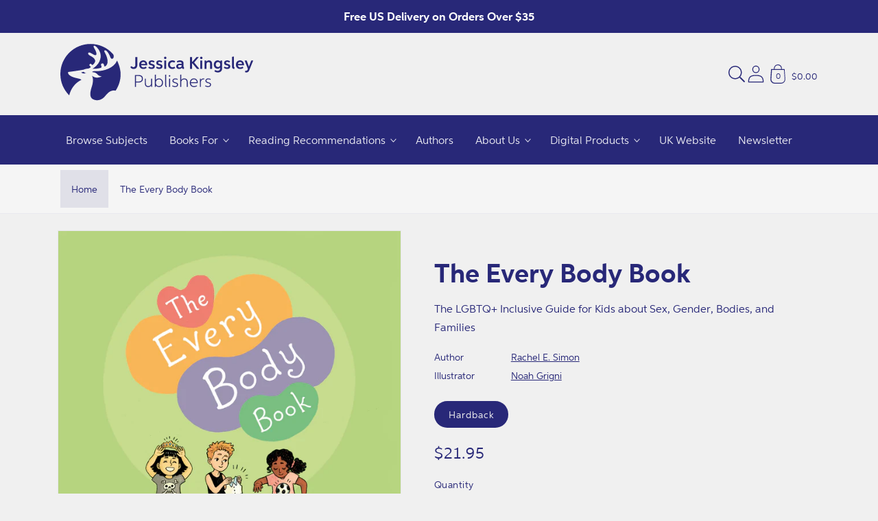

--- FILE ---
content_type: text/css
request_url: https://us.jkp.com/cdn/shop/t/25/assets/section-store-footer.css?v=163305226455378928321744704115
body_size: 798
content:
.footer__inner:not(.color-background-1){border-top:none}.footer__newsletter:not(.color-background-1){border-top:none}.footer__newsletter.newsletter-form{display:flex;flex-direction:column;align-items:center}.footer__newsletter .newsletter-above{display:flex;flex-direction:column;align-items:center;padding-right:var(--space-16);padding-left:var(--space-16)}.footer__newsletter .newsletter-above .footer-block__heading{font-size:calc(var(--font-heading-scale)*var(--heading-xl))}.footer__newsletter .newsletter-above .button-with-icon--inline{display:flex}.footer__content-top{padding-bottom:var(--space-48);display:block}@media (max-width: 46.865em){.footer__content-top{padding-bottom:var(--space-32);padding-left:calc(var(--space-40)/var(--font-body-scale));padding-right:calc(var(--space-40)/var(--font-body-scale))}}@media (min-width: 46.875em){.footer__content-top .grid{margin-left:calc(var(--space-32)*-1);row-gap:var(--space-56);margin-bottom:0}}@media (min-width: 46.875em){.footer__content-top .grid__item{padding-left:var(--space-32)}}.footer__content-bottom{border-top:solid .0626rem rgba(var(--color-foreground),.08);padding-top:var(--space-32)}@media (max-width: 46.865em){.footer__content-bottom{flex-wrap:wrap;padding-top:0;padding-left:0;padding-right:0;row-gap:var(--space-16)}}@media (min-width: 46.875em){.footer__content-bottom{border-top-width:.0626rem}}.footer__content-bottom:only-child{border-top:0}.footer__content-bottom-wrapper{display:flex;width:100%}@media (max-width: 46.865em){.footer__content-bottom-wrapper{flex-wrap:wrap;row-gap:var(--space-16)}}.footer__column{width:100%;align-items:flex-end}.footer__column--info{display:flex;flex-direction:column;justify-content:center;align-items:center;padding-left:var(--space-20);padding-right:var(--space-20)}@media (min-width: 46.875em){.footer__column--info{padding-left:0;padding-right:0;align-items:flex-end}}.footer__list-social:empty{display:none}@media (max-width: 46.865em){.footer__list-social.list-social{justify-content:center}}.footer__list-social.list-social:only-child{justify-content:center}.left .footer__list-social.list-social{justify-content:flex-start}@media (max-width: 46.865em){.left .footer__list-social.list-social{justify-content:center}}.left .footer__list-social.list-social li:first-child .link{padding-left:0}.center .footer__list-social.list-social{justify-content:center}.right .footer__list-social.list-social{justify-content:flex-end}@media (max-width: 46.865em){.right .footer__list-social.list-social{justify-content:center}}.right .footer__list-social.list-social li:last-child .link{padding-right:0}.footer__list-social--with-image{margin-top:var(--space-16)}.footer__localization{display:flex;flex-direction:row;justify-content:center;align-content:center;flex-wrap:wrap;padding:var(--space-12) var(--space-12) 0}@media (min-width: 46.875em){.footer__localization{padding:var(--space-4) 0;justify-content:flex-start}}@media (max-width: 61.865em){.footer__localization noscript{width:100%}}.footer__localization h2{margin:var(--space-12) var(--space-12) var(--space-4);color:rgba(var(--color-foreground),.75)}@media (max-width: 46.865em){.footer__localization h2{text-align:center}}.footer__localization:empty{display:none}.footer__localization:empty+.footer__column--info{align-items:center}@media (max-width: 46.865em){.footer__localization:empty+.footer__column{padding-top:var(--space-16)}}@media (min-width: 46.875em){.footer__payment{margin-top:var(--space-16)}}.footer__copyright{text-align:center;margin-top:var(--space-16)}@media (min-width: 46.875em){.footer__copyright{font-size:calc(var(--font-body-scale)*var(--body-xs))}.footer__copyright small{font-size:calc(var(--font-body-scale)*var(--body-2xs))}}@media (max-width: 46.865em){.footer .grid{display:block;margin-left:0}}.footer .disclosure:hover{color:rgb(var(--color-foreground))}.footer .disclosure__link{padding:var(--space-8) var(--space-32) var(--space-8) var(--space-20);color:rgba(var(--color-foreground),.75)}.footer .disclosure__link--active{text-decoration:underline}@media (min-width: 46.875em){.footer-block{display:block;margin-top:0}}.footer-block:only-child:last-child{text-align:center;max-width:76rem;margin:0 auto}@media (min-width: 46.875em){.footer-block:only-child li{display:inline}}.footer-block:empty{display:none}@media (max-width: 46.865em){.footer-block.grid__item{padding:0;margin:var(--space-40) 0;width:100%}}@media (max-width: 46.865em){.footer-block.grid__item:first-child{margin-top:0}}.footer-block.grid__item.full-width{width:100%;max-width:100%}@media (max-width: 46.875em){.footer-block--mobile-center{text-align:center}}.footer-block--bottom{display:flex;flex-wrap:wrap;justify-content:center;align-items:flex-end;margin-top:var(--space-24)}@media (min-width: 46.875em){.footer-block--bottom{flex-wrap:nowrap;justify-content:space-between}}.footer-block--bottom:empty{display:none}.footer-block--bottom:only-child{margin-top:0}.footer-block--bottom>*{flex:1 1 100%}.footer-block__heading{margin-bottom:var(--space-20);margin-top:0;font-size:calc(var(--font-heading-scale)*var(--heading-lg))}@media (min-width: 61.875em){.footer-block__heading{font-size:calc(var(--font-heading-scale)*var(--heading-md))}}.footer-block__heading+p{margin-top:0;margin-bottom:var(--space-24);font-size:calc(var(--font-body-scale)*var(--body-sm))}.footer-block__newsletter{display:flex;flex-direction:column;align-items:center;text-align:center}@media (min-width: 46.875em){.footer-block__newsletter.left{align-items:flex-start;text-align:left}.footer-block__newsletter.center{align-items:center;text-align:center}.footer-block__newsletter.right{align-items:flex-end;text-align:right}}@media (min-width: 46.875em){.footer-block__newsletter .newsletter-form__message--success{left:auto}}.footer-block__details-content{margin-bottom:var(--space-40)}@media (min-width: 46.875em){.footer-block__details-content{margin-bottom:0}}@media (min-width: 46.875em){.footer-block__details-content>p,.footer-block__details-content>li{padding:0}}@media (min-width: 46.875em){.footer-block__details-content>li:not(:last-child){margin-right:var(--space-16)}}@media (min-width: 46.875em){.footer-block__details-content>:first-child .list-menu__item--link{padding-top:0}}.footer-block__details-content .list-menu__item--link{color:rgba(var(--color-foreground),.9);display:inline-block}@media (min-width: 46.875em){.footer-block__details-content .list-menu__item--link{font-size:calc(var(--font-body-scale)*var(--body-sm))}}@media (min-width: 46.875em){.footer-block__details-content .list-menu__item--link:hover{color:rgb(var(--color-foreground));text-decoration:underline;text-underline-offset:var(--space-4)}}.footer-block__details-content .list-menu__item--active{transition:text-decoration-thickness var(--duration-short) ease;color:rgb(var(--color-foreground))}@media (min-width: 46.875em){.footer-block__details-content .list-menu__item--active:hover{text-decoration-thickness:.15rem}}.footer-block__details-content .placeholder-svg{max-width:var(--space-20)}@media (max-width: 61.865em){.footer-block__details-content .list-menu__item--link{padding-top:var(--space-8);padding-bottom:var(--space-8)}}@media (max-width: 46.865em){.footer-block-image{text-align:center}}.footer-block-image a{display:block}.footer-block-image img{height:auto}.newsletter-form__field-wrapper{max-width:24rem}.localization-form{display:flex;flex-direction:column;flex:auto 1 0;padding:var(--space-12);margin:0 auto}@media (min-width: 46.875em){.localization-form{padding:var(--space-12) var(--space-20) var(--space-12) 0}}.localization-form:only-child{display:inline-flex;flex-wrap:wrap;flex:initial;padding:var(--space-12) 0}.localization-form:only-child .button,.localization-form:only-child .localization-form__select{margin:var(--space-12) var(--space-12) var(--space-4);flex-grow:1;width:auto}@media (min-width: 46.875em){.localization-form:first-of-type{padding-left:0}}@media (min-width: 46.875em){.localization-form:only-child{justify-content:start;width:auto;margin:0 0 0 calc(var(--space-12)*-1)}}@media (min-width: 46.875em){.localization-form:only-child .button,.localization-form:only-child .localization-form__select{margin:var(--space-12)}}.localization-form__currency{display:inline-block}.localization-form__select{box-shadow:0 0 0 .0626rem rgba(var(--color-foreground),.55);position:relative;margin-bottom:var(--space-16);border:.0626rem solid rgba(0,0,0,0);padding-left:var(--space-12);text-align:left}.localization-form__select .icon-caret{position:absolute;content:"";height:var(--space-8);right:var(--space-16);top:calc(50% - .2rem)}.localization-form .button{padding:var(--space-12)}@media (max-width: 46.865em){.localization-form .button{word-break:break-all}}.copyright__content a{color:currentColor;text-decoration:none}@media (max-width: 46.865em){.copyright__content a{color:rgb(var(--color-foreground));text-decoration:underline;text-underline-offset:var(--space-4)}}@media (max-width: 61.865em){noscript .localization-form:only-child{width:100%}}noscript .localization-form__select{padding-left:0rem}@media (min-width: 46.875em){noscript .localization-form__select{min-width:var(--space-20)}}.localization-selector.link{text-decoration:none;appearance:none;-webkit-appearance:none;-moz-appearance:none;color:rgb(var(--color-foreground));width:100%;padding-right:var(--space-40);padding-bottom:var(--space-16)}.localization-selector option{color:#000}.localization-selector+.disclosure__list{margin-left:var(--space-12);opacity:1;animation:animateLocalization var(--duration-default) ease}noscript .localization-selector.link{padding-top:var(--space-16);padding-left:var(--space-16)}.disclosure .localization-form__select{padding-top:var(--space-16)}
/*# sourceMappingURL=/cdn/shop/t/25/assets/section-store-footer.css.map?v=163305226455378928321744704115 */
